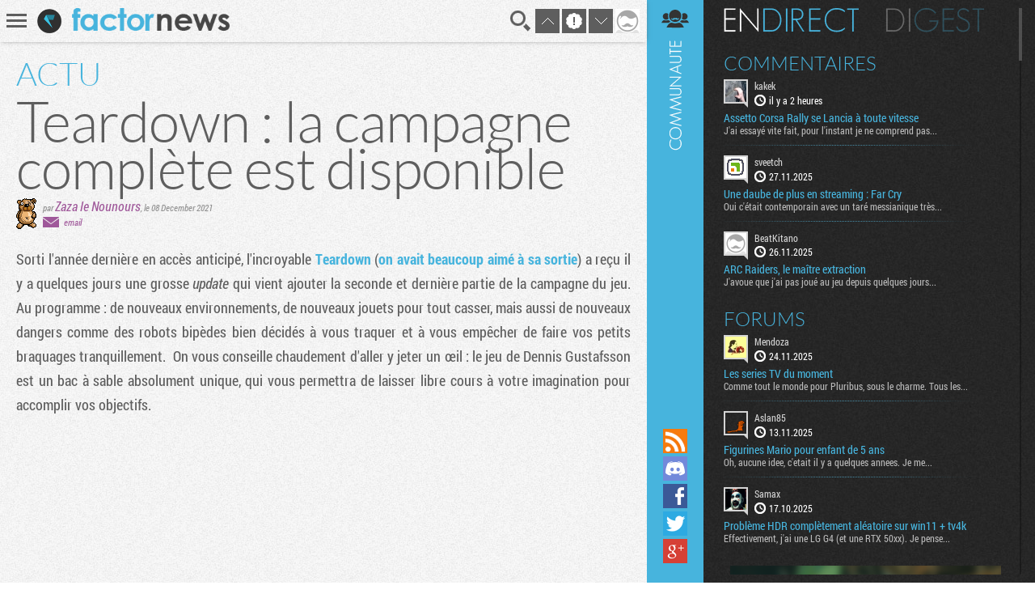

--- FILE ---
content_type: text/html; charset=UTF-8
request_url: https://www.factornews.com/actualites/teardown-la-campagne-complete-est-disponible-48130.html
body_size: 5148
content:
<!DOCTYPE html>
<html lang="fr" prefix="og: http://ogp.me/ns#">
<head>
    <meta charset="utf-8" />
    <meta name="language" content="fr" />
    <meta name="msvalidate.01" content="3448862E1DCF1A9BABF9DF19BAAE8073" />
    <meta name="robots" content="max-snippet:-1, max-image-preview:large, max-video-preview:-1" />
    <title>Teardown : la campagne complète est disponible -  - News - Factornews</title>
    <meta name="title" content="Teardown : la campagne complète est disponible -  - News - Factornews">
    <meta name="description" content="Sorti l&#39;année dernière en accès anticipé, l&#39;incroyable Teardown (on avait beaucoup aimé à sa sortie) a reçu il y a quelques jours une grosse update qui vient ajouter la seconde et dernière...">
    <meta property="og:title" content="Teardown : la campagne complète est disponible">
    <meta property="og:description" content="Sorti l&#39;année dernière en accès anticipé, l&#39;incroyable Teardown (on avait beaucoup aimé à sa sortie) a reçu il y a quelques jours une grosse update qui vient ajouter la seconde et dernière...">
    <meta property="og:type" content="article">
    <meta property="og:url" content="https://www.factornews.com/actualites/teardown-la-campagne-complete-est-disponible-48130.html" >
    <meta property="og:image" content="https://www.factornews.com/medias/css/default/logo_factornews_pic.png">
<meta property="article:publisher" content="https://www.facebook.com/Factornews-345506184618/">
    <meta name="twitter:card" content="summary_large_image">
    <meta name="twitter:site" content="@factornews">
    <meta name="twitter:creator" content="@factornews">
    <meta name="twitter:title" content="Teardown : la campagne complète est disponible">
    <meta name="twitter:description" content="Sorti l&#39;année dernière en accès anticipé, l&#39;incroyable Teardown (on avait beaucoup aimé à sa sortie) a reçu il y a quelques jours une grosse update qui vient ajouter la seconde et dernière...">
        <link rel="shortcut icon" type="image/x-icon" href="/medias/css/default/favicon.ico" />
    <link rel="icon" type="image/x-icon" href="/medias/css/default/favicon.ico" />
    <link rel="alternate" type="application/rss+xml" href="https://www.factornews.com/rss.xml" title="RSS" />
    <meta name="viewport" content="width=device-width, initial-scale=1.0, maximum-scale=1">
    <!--[if lt IE 9]>
        <script src="/medias/js/libs/html5/html5shiv.js"></script>
    <![endif]-->

    <link href="/min/?g=cssfront" media="screen" rel="stylesheet" type="text/css" />

    <link href="/min/?f=/medias/css/default/jqueryui/jquery-ui-1.9.1.custom.css,/medias/css/default/styles.css" media="screen" rel="stylesheet" type="text/css" />

    <script type="application/ld+json">{"@context": "http://schema.org","@type": "NewsArticle","mainEntityOfPage": {"@type": "WebPage","@id": "https://www.factornews.com/actualites/teardown-la-campagne-complete-est-disponible-48130.html"},"headline": "Teardown : la campagne complète est disponible","image": {"@type": "ImageObject","url": "https://www.factornews.com/medias/css/shared/logo_factornews_default_big.png","height": 700,"width": 700},"datePublished": "2021-12-08T15:28+01:00","dateModified": "2021-12-08T15:28+01:00","url": "https://www.factornews.com/actualites/teardown-la-campagne-complete-est-disponible-48130.html","discussionUrl": "https://www.factornews.com/actualites/teardown-la-campagne-complete-est-disponible-48130.html#comments","interactionCount": "UserComments:4","author": {"@type": "Person","name": "Zaza le Nounours"},"publisher": {"@type": "Organization","name": "Factornews","url": "https://www.factornews.com","logo": {"@type": "ImageObject","url": "https://www.factornews.com/medias/css/default/logo_factornews_pic.png","width": 56,"height": 56}},"description": "Sorti l&#39;année dernière en accès anticipé, l&#39;incroyable Teardown (on avait beaucoup aimé à sa sortie) a reçu il y a quelques jours une grosse update qui vient ajouter la seconde et dernière par...","articleBody": "Sorti l&#39;année dernière en accès anticipé, l&#39;incroyable Teardown (on avait beaucoup aimé à sa sortie) a reçu il y a quelques jours une grosse update qui vient ajouter la seconde et dernière partie de la campagne du jeu. Au programme : de nouveaux environnements, de nouveaux jouets pour tout casser, mais aussi de nouveaux dangers comme des robots bipèdes bien décidés à vous traquer et à vous empêcher de faire vos petits braquages tranquillement.&nbsp; On vous conseille chaudement d&#39;aller y jeter un œil&nbsp;: le jeu de Dennis Gustafsson est un bac à sable absolument unique, qui vous permettra de laisser libre cours à votre imagination pour accomplir vos objectifs. "}</script></head>
<body id="contentViewDetails" class=" showCommunity">
<div id="userBar">
    <div id="userBarLinks">
        <ul class="userBarListItems">
            <li class="userBarItemNv1"><a class="userBarItem" href="/podcasts.html"><span>Podcasts</span></a></li>
            <li class="userBarItemNv1"><a class="userBarItem" href="/actualites-articles-tests-preview.html"><span>Articles</span></a></li>
            <li class="userBarItemNv1 userBarItemParent">
                <a class="userBarItem" href="javascript:void(0);"><span>Slice &raquo;</span></a>
                <ul class="userBarListItemsNv2">
                    <li class="userBarItemNv2"><a class="userBarItem" href="/slice"><span>Derniers slices</span></a></li>
                    <li class="userBarItemNv2"><a class="userBarItem" href="/slice/proposer-une-image.html"><span>Proposer une capture</span></a></li>
                    <li class="userBarItemNv2"><a class="userBarItem" href="/slice/tips.html"><span>Quelques astuces</span></a></li>
                    <li class="userBarItemNv2"><a class="userBarItem" href="/slice/a-propos.html"><span>A propos</span></a></li>
                    <li class="userBarItemNv2"><a class="userBarItem userBarItemBack" href="javascript:void(0);"><span>Retour</span></a></li>
                </ul>
            </li>
            <li class="userBarItemNv1"><a class="userBarItem" href="/forums"><span>Forums</span></a></li>
            <li class="userBarItemNv1"><a class="userBarItem" href="/a-propos.html"><span>A propos</span></a></li>
        </ul>
    </div>
</div>    <div class="factorGlobalWrapper">
                    <div id="factorNavBar">
        <div class="factorNavBarWrapper">
            <div class="factorSectionWrapper">
                <div class="factorNavBarLeft">
                    <a href="javascript:void(0);" id="factorNavBarHb">
                        <span></span>
                        <span></span>
                        <span></span>
                    </a>
                    <a href="/"><img src="/medias/css/default/logo_factornews_pic.png" width="30" height="30" alt="Logo Factornews" class="factorNavBarLogo"></a>
                                        <a href="/"><img src="/medias/css/default/logo_factornews_txt.png" height="28" alt="Logo Factornews texte" class="factorNavBarLogoTxt"></a>
                                    </div>
                <div class="factorNavBarRight">
                    <div id="userPanel">
                        <a href="javascript:void(0);" class="factorNavBarBtn" id="factorNavBarBtnSearch" title="Rechercher">Recherche</a>
                                                <a href="javascript:void(0);" class="factorNavBarBtn" id="factorNavBarBtnTop">&nbsp;</a>
                        <a href="javascript:void(0);" class="factorNavBarBtn" id="factorNavBarBtnToNewComs">&nbsp;</a>
                        <a href="javascript:void(0);" class="factorNavBarBtn" id="factorNavBarBtnBottom">&nbsp;</a>
                                                                        <a href="javascript:void(0);" class="factorNavBarBtn" id="factorNavBarBtnAvatarLoggedOff"><img width="30" height="30" alt="Avatar par défaut" class="upUsernameImg" src="/images/avatars/default/30.png" class="upUsernameImg"/></a>
                                                <a href="javascript:void(0);" class="factorNavBarBtn" id="factorNavBarCommunity">&nbsp;</a>
                    </div>
                </div>
            </div>
        </div>
    </div>
    <div class="factorSectionHeader" id="pageTop"></div>
        <div class="factorSectionFooter" id="factorSectionLogin">
        <div class="factorSectionWrapper">
            <div class="factorLoginBox" id="factorLoginBoxContent">
                <div class="factorLoginBoxColRight">
                    <div class="factorTitleConnexion">Connexion</div>
                    <div id="factorLoginTab">
                                                <a href="javascript:void(0);" class="factornews" title="Connexion via Factornews"></a>
                                                <a href="/external-login-steam" class="steam" title="Connexion via Steam"></a>
                        <a href="/external-login-google" class="google" title="Connexion via Google"></a>
                    </div>
                    <div class="factorLoginBoxConnexionWrapper">
                        <form id="fcLoginForm" enctype="application/x-www-form-urlencoded" method="post" action="/" accept-charset="utf-8">
<input type="hidden" name="fid_Application_Form_LogIn" value="Application_Form_LogIn" id="fid_Application_Form_LogIn" /><input type="hidden" name="nocross" data-csrffield="data-csrffield" value="800555_97c796e4baceae635b3085be470429a3" /><div class="inputGroupType1"><label for="login" class="fieldLabel required">Pseudo *</label>

<input type="text" name="login" id="login" value="" class="fieldInput" tabindex="1" /></div><div class="inputGroupType1"><label for="password" class="fieldLabel required">Mot de passe *</label>

<input type="password" name="password" id="password" value="" class="fieldInput" tabindex="2" /></div><div class="inputGroupType1">
<input type="hidden" name="remember" value="0" /><input type="checkbox" name="remember" id="remember" value="1" class="factorFormCheckbox" tabindex="3" />
<label for="remember" class="fieldLabelInline optional">Rester connecté</label></div><div class="forceTARight" style="padding-top: 15px;"><button class="btnType2" type="button" id="fcLoginBoxForgotAccount">COMPTE OUBLIE ?</button>
<button name="logInSubmit" id="logInSubmit" type="submit" class="btnType1" data-redirect-url="" tabindex="4">Connexion</button></div><div id="factorLoginBoxMsg" class="forceTARight"></div></form>                        <div id="factorLoginBoxForgotPassWrapper" class="forceNoDisplay">
                            <form id="fcForgotPass" enctype="application/x-www-form-urlencoded" method="post" action="/" accept-charset="utf-8">
<input type="hidden" name="fid_Application_Form_OubliPasse" value="Application_Form_OubliPasse" id="fid_Application_Form_OubliPasse" /><input type="hidden" name="nocross" data-csrffield="data-csrffield" value="796513_1f1760adfbbd1c33935c40cfb3b9f846" /><div class="factorLoginBoxForgotPassInfos">Pour récupérer votre compte, veuillez saisir votre adresse email. Vous allez recevoir un email contenant une adresse pour récupérer votre compte.</div><div class="inputGroupType1"><label for="email" class="fieldLabel required">Adresse email *</label>

<input type="text" name="email" id="email" value="" class="fieldInput" /></div><div class="forceTARight">
<input type="submit" name="forgotPassSubmit" id="forgotPassSubmit" value="Valider" class="btnType1" /></div></form>                        </div>
                    </div>
                </div>
                <div class="factorLoginBoxColLeft">
                    <div class="factorTitleInscription">Inscription</div>
                    <div id="factorLoginBoxInscriptionText">
                        En vous inscrivant, vous acceptez les <a href="/a-propos.html">conditions d'utilisation du site</a> et de nous vendre votre âme pour un euro symbolique. Amusez vous, mais pliez vous à la charte.                    </div>
                    <div class="factorLoginBoxInscriptionWrapper">
                        <form id="fcCreateUserForm" enctype="application/x-www-form-urlencoded" method="post" action="/" autocomplete="off" accept-charset="utf-8">
<input type="hidden" name="fid_Application_Form_CreateUser" value="Application_Form_CreateUser" id="fid_Application_Form_CreateUser" /><input type="hidden" name="nocross" data-csrffield="data-csrffield" value="529452_dd3a5f6de4f986371ff1e6e798befd15" /><div class="factorLoginBoxRegisterLeft"><div class="inputGroupType1"><label for="fcCreateUserPseudo" class="fieldLabel required">Pseudo *</label>

<input type="text" name="login" id="fcCreateUserPseudo" value="" class="fieldInput fcCreateUserForm" tabindex="5" autocomplete="off" /></div><div class="inputGroupType1"><label for="fcCreateUserMail" class="fieldLabel required">Addresse email *</label>

<input type="text" name="mail" id="fcCreateUserMail" value="" class="fieldInput fcCreateUserForm" tabindex="6" autocomplete="off" /></div><div class="inputGroupType1"><label for="fcCreateUserPassword" class="fieldLabel required">Mot de passe *</label>

<input type="password" name="password" id="fcCreateUserPassword" value="" class="fieldInput fcCreateUserForm" tabindex="8" autocomplete="off" /></div><div class="inputGroupType1"><p class="fieldLabel nobot">Un Rédacteur Factornews vous demande :</p><label for="fcCreateUserNoBotText" class="fieldLabel required">Combian fon quatre cent quatre vingt-huitte mouins noeuf ? *</label>

<input type="text" name="question" id="fcCreateUserNoBotText" value="" class="fieldInput fcCreateUserForm" tabindex="10" autocomplete="off" placeholder="723" />
<input type="hidden" name="questionHash" value="172340" id="fcCreateUserNoBotHash" /></div></div><div class="factorLoginBoxRegisterRight"><div class="inputGroupType1"><label for="fcCreateUserMail2" class="fieldLabel required">Confirmation email *</label>

<input type="text" name="mail2" id="fcCreateUserMail2" value="" class="fieldInput fcCreateUserForm" tabindex="7" autocomplete="off" /></div><div class="inputGroupType1"><label for="fcCreateUserPassword2" class="fieldLabel required">Confirmation mot de passe *</label>

<input type="password" name="password2" id="fcCreateUserPassword2" value="" class="fieldInput fcCreateUserForm" tabindex="9" autocomplete="off" /></div><div class="forceTARight">
<input type="submit" name="createUser" id="fcCreateUserSubmit" value="S'inscrire" class="btnType1" tabindex="11" /></div></div></form>                    </div>
                </div>
            </div>
        </div>
    </div>
            <div class="factorSectionArticles">
        <div class="factorSectionWrapper">
            <section class="factorContenuDetailsLeft">
                <div class="factorContenuDetailsLeftWrapper">
                                        <article class="newsItem">
                                                                            <header>
                                                                    <div class="newsType">ACTU</div>
                                                                <h1 class="newsTitre">Teardown : la campagne complète est disponible</h1>
                                <div class="newsDetails">
                                    <img src="/images/team/306.png" alt="Zaza le Nounours" title="Zaza le Nounours" class="newsDetailsPersoRedac" />                                                                        <span class="newsDetailsRedac">
                                    <span class="newsDetailsAuthorTime">par <span><a href="/membre/zaza-le-nounours-306.html" class="viewProfilMembre">Zaza le Nounours</a></span>, <time datetime="2021-12-08 15:28">le 08 December 2021</time></span>
                                    <span class="newsDetailsSocial"><span class="detailsEmailIco">&nbsp;</span><a class="detailsAccount" href="javascript:void(0);">email</a> </span>
                                </span>
                                </div>
                            </header>
                                                        <div class="newsCorps">
                                Sorti l&#39;année dernière en accès anticipé, l&#39;incroyable <a href="/recherche/Teardown.html">Teardown </a>(<a href="https://www.factornews.com/preview/teardown-page-1-46982.html">on avait beaucoup aimé à sa sortie</a>) a reçu il y a quelques jours une grosse <em>update</em> qui vient ajouter la seconde et dernière partie de la campagne du jeu. Au programme : de nouveaux environnements, de nouveaux jouets pour tout casser, mais aussi de nouveaux dangers comme des robots bipèdes bien décidés à vous traquer et à vous empêcher de faire vos petits braquages tranquillement.&nbsp; On vous conseille chaudement d&#39;aller y jeter un œil&nbsp;: le jeu de Dennis Gustafsson est un bac à sable absolument unique, qui vous permettra de laisser libre cours à votre imagination pour accomplir vos objectifs.                                <br /><br /><iframe allowfullscreen="" frameborder="0" height="377" src="//www.youtube.com/embed/iRc_2Y2SmA8?rel=0" width="670"></iframe>                            </div>
                                                        <footer class="newsFooterMain">
                                <div class="newsFooterShare">    <div class="socialSharing">
                <a class="sharingButton sharingButtonTwitter" href="https://twitter.com/intent/tweet?text=Teardown : la campagne complète est disponible&via=Factornews&url=https://www.factornews.com/actualites/teardown-la-campagne-complete-est-disponible-48130.html&original_referer=https://www.factornews.com/actualites/teardown-la-campagne-complete-est-disponible-48130.html" target="_blank">Partager sur Twitter</a>
        <a class="sharingButton sharingButtonFacebook" href="https://www.facebook.com/share.php?u=https://www.factornews.com/actualites/teardown-la-campagne-complete-est-disponible-48130.html&title=Teardown : la campagne complète est disponible" target="_blank">Partager sur Facebook</a>
        <a class="sharingButton sharingButtonGPlus icoGooglePlus" href="https://plus.google.com/share?url=https://www.factornews.com/actualites/teardown-la-campagne-complete-est-disponible-48130.html" target="_blank">Partager sur Google+</a>
                    </div></div>
                                                                <div class="newsFooterTags"><a href="/recherche/Teardown.html">Teardown</a> </div>
                                                            </footer>
                                                        <input type="hidden" id="idMessageContenu" value="550248" />
                                                                        </article>
                </div>
            </section>
            <aside class="factorContenuDetailsRight">
                <div class="factorContenuDetailsRightWrapper">
                                                    <div class="recentArticlesContainer">
                    <h3 class="titreType1">Articles <strong>récents</strong></h3>
                    <section class="recentArticlesWrapper">
                                                        <article class="recentArticle1" style="background-image:url(https://www.factornews.com/images/300x121/14/146354.jpg);">
                                        <a href="/test/minute-test-little-critters-51476.html">
                                            <span class="recentArticleTitle1">
                                                <span>TEST</span>
                                                Minute test : Little Critters                                            </span>
                                        </a>
                                    </article>
                                                        <article class="recentArticle1" style="background-image:url(https://www.factornews.com/images/300x121/14/146305.jpg);">
                                        <a href="/test/turtle-beach-stealth-700-gen3-le-grand-pardon-51470.html">
                                            <span class="recentArticleTitle1">
                                                <span>TEST</span>
                                                Turtle Beach Stealth 700 Gen3, le grand pardon                                            </span>
                                        </a>
                                    </article>
                                                        <article class="recentArticle1" style="background-image:url(https://www.factornews.com/images/300x121/14/146282.jpg);">
                                        <a href="/test/factor-motorsport-padanagua-et-xavor-se-comparent-les-leviers-de-vitesses-51469.html">
                                            <span class="recentArticleTitle1">
                                                <span>TEST</span>
                                                Factor Motorsport : padanagua et Xavor se comparent les leviers (de vitesses)                                            </span>
                                        </a>
                                    </article>
                                        </section>
                </div>
                                </div>
            </aside>
        </div>
    </div>
    <div id="factorSectionCommentsLoad" data-id-comments="50216"></div><div id="factorCommunityCol">
    <div id="factorSectionCommunityLoad"></div>
</div><div class="factorSearch">
    <div class="factorSearchBox">
        <div class="factorSearchBoxTitle">Rechercher sur <span>Factornews</span></div>
        <div class="factorSearchFieldWrapper">
            <input class="factorSearchField" type="text" name="search" value="" placeholder="Saisir les mots clefs...">
        </div>
    </div>
    <div class="factorSearchOverlay">&nbsp;</div>
</div>    <div id="pageBottom" class="ancre">&nbsp;</div>
    <script type="text/javascript">skinFolder = '/medias/css/default/';</script>
    <script type="text/javascript" src="/min/?g=jsfront" defer="defer"></script>

        <script type="text/javascript" src="/medias/js/libs/jwplayer/jwplayer.js" defer="defer"></script>

        <script type="text/javascript">
        var _gaq = _gaq || [];
        _gaq.push(['_setAccount', 'UA-85363-1']);
        _gaq.push(['_trackPageview']);

        (function() {
            var ga = document.createElement('script'); ga.type = 'text/javascript'; ga.async = true;
            ga.src = ('https:' == document.location.protocol ? 'https://ssl' : 'http://www') + '.google-analytics.com/ga.js';
            var s = document.getElementsByTagName('script')[0]; s.parentNode.insertBefore(ga, s);
        })();
    </script>    </div>
    </body>
</html>

--- FILE ---
content_type: text/css; charset=utf-8
request_url: https://www.factornews.com/min/?g=cssfront
body_size: 770
content:
ul.tagit{padding:1px
5px;overflow:auto;margin-left:inherit;margin-right:inherit}ul.tagit
li{display:block;float:left;margin:2px
5px 2px 0}ul.tagit li.tagit-choice{position:relative;line-height:inherit}ul.tagit li.tagit-choice-read-only{padding: .2em .5em .2em .5em}ul.tagit li.tagit-choice-editable{padding: .2em 18px .2em .5em}ul.tagit li.tagit-new{padding: .25em 4px .25em 0}ul.tagit li.tagit-choice a.tagit-label{cursor:pointer;text-decoration:none}ul.tagit li.tagit-choice .tagit-close{cursor:pointer;position:absolute;right: .1em;top:50%;margin-top:-8px;line-height:17px}ul.tagit li.tagit-choice .tagit-close .text-icon{display:none}ul.tagit li.tagit-choice
input{display:block;float:left;margin:2px
5px 2px 0}ul.tagit input[type="text"]{-moz-box-sizing:border-box;-webkit-box-sizing:border-box;box-sizing:border-box;-moz-box-shadow:none;-webkit-box-shadow:none;box-shadow:none;border:none;margin:0;padding:0;width:inherit;background-color:inherit;outline:none}ul.token-input-list{overflow:hidden;height:auto !important;height:1%;width:250px;border:1px
solid #999;cursor:text;font-size:11px;font-family:Arial;z-index:999;margin:0;padding:0;background-color:#fff;list-style-type:none;clear:left}ul.token-input-list
li{list-style-type:none}ul.token-input-list li
input{border:0;width:250px;padding:3px
8px;background-color:white;-webkit-appearance:caret}li.token-input-token{overflow:hidden;height:auto !important;height:1%;margin:3px;padding:3px
5px;background-color:#9F589A;color:#fff;font-weight:bold;cursor:default;display:block}li.token-input-token
p{float:left;padding:0;margin:0}li.token-input-token
span{float:right;color:#fff;cursor:pointer}li.token-input-selected-token{background-color:#47B4DD;color:#fff}li.token-input-selected-token
span{color:#fff}div.token-input-dropdown{position:absolute;width:250px;background-color:#fff;overflow:hidden;border-left:1px solid #ccc;border-right:1px solid #ccc;border-bottom:1px solid #ccc;cursor:default;font-size:11px;font-family:Arial;z-index:1}div.token-input-dropdown
p{margin:0;padding:5px;font-weight:bold;color:#262626}div.token-input-dropdown
ul{margin:0;padding:0}div.token-input-dropdown ul
li{background-color:#fff;padding:3px;list-style-type:none}div.token-input-dropdown ul li.token-input-dropdown-item{background-color:#fafafa}div.token-input-dropdown ul li.token-input-dropdown-item2{background-color:#fff}div.token-input-dropdown ul li
em{font-weight:bold;font-style:normal}div.token-input-dropdown ul li.token-input-selected-dropdown-item{background-color:#47B4DD;color:#fff}